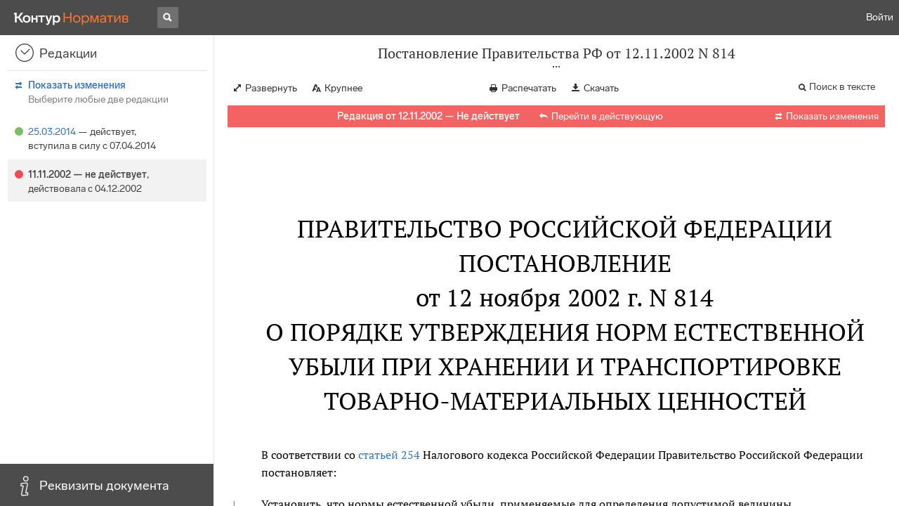

--- FILE ---
content_type: text/html; charset=utf-8
request_url: https://normativ.kontur.ru/document?moduleId=1&documentId=7376
body_size: 9948
content:


<!doctype html>
<html lang="ru" prefix="og: http://ogp.me/ns# article: http://ogp.me/ns/article#">
<head runat="server">
	<meta charset="utf-8">


<title>Постановление Правительства РФ от 12.11.2002 N 814 &mdash; Редакция от 12.11.2002 &mdash; Контур.Норматив</title>

	<meta name="description" content="Постановление Правительства РФ от 12.11.2002 N 814 о порядке утверждения норм естественной убыли при хранении и транспортировке товарно-материальных ценностей &mdash; Редакция от 12.11.2002 &mdash; с последними изменениями скачать на сайте Контур.Норматив" />

	<meta name="keywords" content="Постановление Правительства РФ от 12.11.2002 N 814"/>

	<link rel="canonical" href="https://normativ.kontur.ru/document?moduleId=1&documentId=7376" />

	<script type="application/ld+json">
		{  "@context": "http://schema.org",  "@type": "BreadcrumbList",  "itemListElement": [{"@type": "ListItem","position": 1,"item": {  "@id": "https://normativ.kontur.ru/?from=bc_fz",  "name": "Кодексы и Законы"}  }]}
	</script>


	<meta http-equiv="X-UA-Compatible" content="IE=edge">
	<meta name="viewport" content="width=device-width, initial-scale=1">

	
<script src="/theme/js/lib/sentry-7.106.1.min.js?1150784319" crossorigin="anonymous"></script>
<script>
	Sentry.init({
		dsn: "https://1ba55aec74cf403a96b32cadeffe9d90@sentry.kontur.host/1023",
		environment: "prod",
		release: "561fedb94d34e223a46b1d0eb62981f07c373bd0",
		beforeSend: function(event) {
			event.fingerprint = ['{{ default }}', "prod"];

			return event;
		},
		tracesSampleRate: 0.1,
	});
	Sentry.setUser({
		id: null
	});
	Sentry.setTag("protocol", document.location.protocol);
	if (!Object.fromEntries) {
		Sentry.setTag("OldBrowser", "OldBrowser");
	}
</script>
	
<script src="https://metrika.kontur.ru/tracker/normativ.js"></script>
<script src="/theme/js/click-listener.js"></script>
<script>
	normativQueue = [];
	window.listenToClicks(function (trackData) {
		var action = [trackData.id, trackData.className, trackData.textContent].join(' ');
		normativQueue.push(['trackEvent', 'normativ-auto', action, null, JSON.stringify(trackData)]);
	});
</script>


		<meta name="robots" content="noindex,nofollow" />
	

<link rel="shortcut icon" type="image/x-icon" href="https://s.kontur.ru/common-v2/icons-products/normativ/favicon/favicon.ico">
<link rel="apple-touch-icon" sizes="120x120" href="/apple-touch-icon.png?v=3">
<link rel="icon" type="image/png" sizes="32x32" href="https://s.kontur.ru/common-v2/icons-products/normativ/favicon/normativ-favicon-32.png">
<link rel="icon" type="image/png" sizes="16x16" href="https://s.kontur.ru/common-v2/icons-products/normativ/favicon/normativ-favicon-16.png">

<link href="/theme/css/document.min.css?1150784319" rel="stylesheet"/>
<link href="/theme/css/doc.min.css?1150784319" rel="stylesheet"/>



<script type="text/javascript">
	(function() {
		var alreadyInited = window.currentAccountInfo != null;
		if (alreadyInited)
			return;

		var info = window.currentAccountInfo = {
			id: null,
			region: null,
			autoRegion: null,
			roles: "Guest",
			isExternUser: false,
			isDemoUser: false,
			isExpert: false,			
		};

		
	})();
</script>

	<script src="/theme/js/doc-page.min.js?1150784319" type="text/javascript"></script>
	<script src="https://yastatic.net/es5-shims/0.0.2/es5-shims.min.js"></script>
	<script src="https://yastatic.net/share2/share.js"></script>

	

<script>
    var pageOptions = pageOptions || {};
    pageOptions.common = {"account":{"accountId":null,"portalUserId":null,"userName":null,"email":null,"newEmail":null,"emailApproved":null,"inn":null,"kpp":null,"phone":null,"orgName":null},"isFTest":false,"tokenInput":"\u003cinput name=\u0022__RequestVerificationToken\u0022 type=\u0022hidden\u0022 value=\u0022ka4fIsmi3sJXAcxZAYod/wELztHCQtyT5VnwImbfaAD2OkpyOFJuABSLNcV+iUyVQjCFTDJfsWeZFlRxl8zi39TtbDZBrq+XBHCOa9iV54vMy88GqA7keP4qC8h4hw2/qbD7Bg==\u0022 /\u003e"};
    window.microSessionId = "84027ab3-94ec-4fc0-a76c-b54c53d92eb9";
</script>
</head>
<body class="document   " id="document">
<div id="root"></div>
		<div id="OldBrowsersWarning" style="max-height: 66px;" data-tid="OldBrowsersWarning"></div>
<script>
	document.backendVersion =
		'561fedb94d34e223a46b1d0eb62981f07c373bd0';

	function mobileExpand() {
		var $body = $(document.body);
		if ($(window).width() < 800) {
			$body.addClass('is-mobile-view is-mobile-expanded');
			if ($body.hasClass('is-expanded')) {
				$body.removeClass('is-expanded').addClass('-is-expanded');
			}
		} else {
			$body.removeClass('is-mobile-view is-mobile-expanded');
			if ($body.hasClass('-is-expanded')) {
				$body.removeClass('-is-expanded').addClass('is-expanded');
			}
		}
	}

	mobileExpand();
	$(window).on('resize', mobileExpand);
</script>


<div class="l-main" id="document-area">
			<div class="l-aside">
				

<div class="sidebar" id="js-sidebar">
	<div class="sidebar-blocks">
			<div class="sidebar-block sidebar-revisions is-active" data-sidebar-block-type="revisions" style="bottom:60px;top:0px;">
				<div class="sidebar-block-title" data-clickable data-tid="SidebarBlockTitle">
					<span class="sidebar-block-title-icon">
						<span class="icon"></span>
					</span>
					<span class="sidebar-block-title-text">Редакции</span>
				</div>
				<div class="sidebar-block-content" id="js-sidebar-revisions-frame">

				</div>
			</div>
			<div class="sidebar-block sidebar-info " data-sidebar-block-type="info" style="bottom:5px;">
				<div class="sidebar-block-title" data-clickable data-tid="SidebarBlockTitle">
					<span class="sidebar-block-title-icon">
						<span class="icon"></span>
					</span>
					<span class="sidebar-block-title-text">Реквизиты документа</span>
				</div>
				<div class="sidebar-block-content" id="js-sidebar-info-frame">
					

<div class="doc_info">
		<div class="doc_info-text dt-list_colon-separated">
			<dl><dt>Вид</dt><dd>Постановление</dd><dt>Принят</dt><dd>Правительство РФ 12.11.2002</dd><dt>Номер</dt><dd>814</dd><dt>Редакция от</dt><dd>12.11.2002</dd><dt>Дата вступления в силу</dt><dd>05.12.2002</dd><dt>Статус</dt><dd>Не действует</dd><dt>Опубликован</dt><dd>Документ в электронном виде ФАПСИ, НТЦ "Система""Российская газета", N 225, 27.11.2002"Собрание законодательства РФ", N 46, 2002, ст. 4596"Финансовая газета", N 49, 05.12.2002</dd></dl>
		</div>
		<div class="doc_info-title2">Примечания</div>
		<div class="doc_info-text dt-list_colon-separated">
				<P class="dt-p" data-wi="0">Данная редакция документа не действует в связи с внесением в нее изменений. Действующая редакция <A HREF="/document?moduleId=1&amp;documentId=93472#l0" data-status="actual" class="b" TARGET="_blank">от 26.03.2014</A> с изменениями, вступившими в силу с 08.04.2014, включена в систему.</P><P class="dt-p" data-wi="26">Данный документ принят ВО ИСПОЛНЕНИЕ</P><P class="dt-p" data-wi="31">&quot;<A HREF="/document?moduleId=1&amp;documentId=10864#l0" class="G" TARGET="_blank">НАЛОГОВОГО КОДЕКСА РОССИЙСКОЙ ФЕДЕРАЦИИ (ЧАСТИ ВТОРОЙ)</A>&quot;</P><P class="dt-p" data-wi="37">ВО ИСПОЛНЕНИЕ данного документа принят</P><P class="dt-p" data-wi="42"><A HREF="/document?moduleId=1&amp;documentId=56857#l0" data-status="actual" class="g" TARGET="_blank">ПРИКАЗ Минэкономразвития РФ от 31.03.2003 N 95</A></P><P class="dt-p" data-wi="49"><A HREF="/document?moduleId=1&amp;documentId=1125#l0" class="g" TARGET="_blank">ПРИКАЗ Минсельхоза РФ от 23.01.2004 N 55</A></P><P class="dt-p" data-wi="56"><A HREF="/document?moduleId=1&amp;documentId=12575#l0" class="g" TARGET="_blank">ПРИКАЗ Минпромнауки РФ от 31.01.2004 N 22</A></P><P class="dt-p" data-wi="63"><A HREF="/document?moduleId=1&amp;documentId=63986#l0" data-status="actual" class="g" TARGET="_blank">ПРИКАЗ Минпромнауки РФ от 25.02.2004 N 55</A></P><P class="dt-p" data-wi="70">Данный документ ИЗМЕНЕН</P><P class="dt-p" data-wi="73"><A HREF="/document?moduleId=1&amp;documentId=93424#l0" data-status="actual" class="C" TARGET="_blank">ПОСТАНОВЛЕНИЕМ Правительства РФ от 29.05.2006 N 331</A></P><P class="dt-p" data-wi="80"><A HREF="/document?moduleId=1&amp;documentId=133105#l0" class="C" TARGET="_blank">ПОСТАНОВЛЕНИЕМ Правительства РФ от 10.03.2009 N 219</A></P><P class="dt-p" data-wi="87"><A HREF="/document?moduleId=1&amp;documentId=203896#l0" class="C" TARGET="_blank">ПОСТАНОВЛЕНИЕМ Правительства РФ от 04.09.2012 N 882</A> (с 18.09.2012)</P><P class="dt-p" data-wi="96"><A HREF="/document?moduleId=1&amp;documentId=205454#l0" class="C" TARGET="_blank">ПОСТАНОВЛЕНИЕМ Правительства РФ от 22.10.2012 N 1082</A> (с 06.11.2012)</P><P class="dt-p" data-wi="105"><A HREF="/document?moduleId=1&amp;documentId=228288#l0" class="C" TARGET="_blank">ПОСТАНОВЛЕНИЕМ Правительства РФ от 26.03.2014 N 230</A> (с 08.04.2014)</P>
		</div>
</div>
				</div>
			</div>
	</div>
</div>

			</div>			
	<div class="l-content">
		<div class="doc_frame" id="js-doc-frame">
			<div class="doc_frame-scroll" id="js-doc-scroll-container">
				


<div class="l-container doc_header" id="js-doc-header">
	<div class="doc_header-wrapper">
		<div class="doc_header-container">
			<div class="doc_header-content">
				
<div class="doc_titlebar-wrapper">
	<div class="doc_titlebar" id="js-titlebar" data-clickable data-tid="DocTitlebar">
		<h1 class="doc_titlebar-title">Постановление Правительства РФ от 12.11.2002 N 814</h1>
			<div class="doc_titlebar-title-second">&quot;О порядке утверждения норм естественной убыли при хранении и транспортировке товарно-материальных ценностей&quot;</div>
			<div class="doc_titlebar-toggle"></div>
	</div>
</div>

				<div class="doc_toolbar-wrapper">
	<div class="doc_toolbar" id="js-doc-page-toolbar"></div>
</div>
				




	<div class="rev_info-wrapper">
		<div class="rev_info rev_info--expired" id="js-revisions-info">
			<div class="rev_info-status" id="js-revisions-status" data-status="NotActual" data-status-type="General"><b>Редакция от 12.11.2002 &mdash; Не действует</b> <a class='rev_info-actual_doc_link js-actualDocLink' href='/document?moduleId=1&documentId=93472' target='_blank'>Перейти в действующую</a></div>
				<div class="rev_info-diff" id="js-rev-info-diff" data-clickable data-tid="RevInfoDiff"><span class="rev_info-diff-icon ficon">&#xe06d;</span> <span class="rev_info-diff-text">Показать изменения</span></div>
		</div>
	</div>
			</div>
		</div>
	</div>
</div>
				<div class="l-container doc_frame-container" id="js-doc-frame-container">
					<div class="doc_container fs-smaller" id="js-doc-container">
						<div class="doc_frame-page doc_frame-page--fst is-in-viewport" >
								<div class="doc_text lmml-1" id="js-doc-text">
										<div class="doc_text_part" id="js-doc-text-part">
											<div class="doc_text_part-content" id="js-doc-text-content-part" >
												<P class="dt-p" data-wi="0"><A NAME="l0"></A></P><H2 style="text-align: center" data-wi="0"><A NAME="h21"></A>ПРАВИТЕЛЬСТВО РОССИЙСКОЙ ФЕДЕРАЦИИ</H2><H2 style="text-align: center" data-wi="3"><A NAME="h22"></A>ПОСТАНОВЛЕНИЕ<BR>от 12 ноября 2002 г. N 814</H2><H2 style="text-align: center" data-wi="11"><A NAME="h23"></A>О ПОРЯДКЕ УТВЕРЖДЕНИЯ НОРМ ЕСТЕСТВЕННОЙ УБЫЛИ ПРИ ХРАНЕНИИ И ТРАНСПОРТИРОВКЕ ТОВАРНО-МАТЕРИАЛЬНЫХ ЦЕННОСТЕЙ<A NAME="l1"></A><A NAME="l4"></A><A NAME="l5"></A><A NAME="l6"></A><A NAME="l7"></A><A NAME="l8"></A><A NAME="l9"></A><A NAME="l10"></A><A NAME="l11"></A><A NAME="l12"></A></H2><P class="dt-p" data-wi="23"><A NAME="l24"></A>В соответствии со <A HREF="/document?moduleId=1&amp;documentId=10864#l2623" class="G" TARGET="_blank">статьей 254</A> Налогового кодекса Российской Федерации Правительство Российской Федерации постановляет:</P><P class="dt-p dt-m1" data-wi="36"><A NAME="l25"></A><span class="dt-m">1.</span> Установить, что нормы естественной убыли, применяемые для определения допустимой величины безвозвратных потерь от недостачи и (или) порчи товарно-материальных ценностей, разрабатываются с учетом технологических условий их хранения и транспортировки, климатического и сезонного факторов, влияющих на их естественную убыль, и подлежат пересмотру по мере необходимости, но не реже одного раза в 5 лет.<A NAME="l14"></A></P><P class="dt-p dt-m1" data-wi="88"><A NAME="l26"></A><span class="dt-m">2.</span> Разработка и утверждение норм естественной убыли осуществляются:</P><P class="dt-p" data-wi="96"><A NAME="l27"></A>Министерством промышленности, науки и технологий Российской Федерации - по отраслям промышленности, отнесенным к сфере ведения Министерства;</P><P class="dt-p" data-wi="112"><A NAME="l28"></A>Министерством сельского хозяйства Российской Федерации - по сельскому хозяйству и отраслям промышленности, отнесенным к сфере ведения Министерства;</P><P class="dt-p" data-wi="129"><A NAME="l29"></A>Министерством энергетики Российской Федерации - по топливно-энергетическому комплексу, включая транспортировку нефти, газа и продуктов их переработки магистральным трубопроводным транспортом;<A NAME="l18"></A><A NAME="l15"></A></P><P class="dt-p" data-wi="148"><A NAME="l30"></A>Министерством экономического развития и торговли Российской Федерации - в оптовой и розничной торговле и общественном питании;</P><P class="dt-p" data-wi="164"><A NAME="l31"></A>Министерством здравоохранения Российской Федерации - в здравоохранении;</P><P class="dt-p" data-wi="171"><A NAME="l32"></A>Государственным комитетом Российской Федерации по строительству и жилищно-коммунальному комплексу - в строительстве и жилищно-коммунальном хозяйстве;</P><P class="dt-p" data-wi="186"><A NAME="l33"></A>Государственным комитетом Российской Федерации по рыболовству - в рыбном хозяйстве;<A NAME="l19"></A></P><P class="dt-p" data-wi="196"><A NAME="l34"></A>Российским агентством по государственным резервам - в системе государственного резерва.<A NAME="l16"></A></P><P class="dt-p dt-m1" data-wi="206"><A NAME="l35"></A><span class="dt-m">3.</span> Федеральные органы исполнительной власти, указанные в пункте 2 настоящего постановления, разрабатывают и утверждают нормы естественной убыли, применяемые при перевозках железнодорожным транспортом, совместно с Министерством путей сообщения Российской Федерации, при перевозках морским, речным, воздушным и автомобильным транспортом - совместно с Министерством транспорта Российской Федерации.</P><P class="dt-p dt-m1" data-wi="250"><A NAME="l36"></A><span class="dt-m">4.</span> Нормы естественной убыли утверждаются по согласованию с Министерством экономического развития и торговли Российской Федерации.<A NAME="l20"></A><A NAME="l17"></A></P><P class="dt-p" data-wi="265"><A NAME="l37"></A>Министерству экономического развития и торговли Российской Федерации разработать и направить федеральным органам исполнительной власти методические рекомендации по разработке норм естественной убыли.</P><P class="dt-p dt-m1" data-wi="286"><A NAME="l38"></A><span class="dt-m">5.</span> Федеральным органам исполнительной власти утвердить в установленном порядке до 1 января 2003 г. нормы естественной убыли.</P><P class="dt-p" data-wi="303"><A NAME="l39"></A><span class="dt-b"></span></P><P class="dt-p" data-wi="303"><A NAME="l40"></A><I>Председатель Правительства </I><BR><I>Российской Федерации </I><BR><I>М.КАСЬЯНОВ </I><A NAME="l13"></A></P>
											</div>
										</div>
								</div>
						</div>
					</div>
				</div>
			</div>
					<div class="hidden-container">
						<div class="selection-popup js-selection-popup hide" id="js-selection-popup">
							<div class="selection-popup-container">
								<button id="js-selection-print-btn" class="selection-popup-link">
									<span class="ficon">&#xe010;</span>
									Напечатать
								</button>
								<button id="js-selection-download-btn" class="selection-popup-link">
									<span class="ficon">&#xe015;</span>
									Скачать
								</button>
								<button id="js-selection-share-btn" class="selection-popup-link">
									<span class="ficon">&#xe062;</span>
									Поделиться ссылкой
								</button>
							</div>
							<span class="selection-popup-close" id="js-selection-popup-close" data-clickable data-tid="SelectionPopupClose"></span>
							<span class="selection-popup-arrow"><span class="selection-popup-arrow-inner"></span></span>
							<button class="selection-popup-stub"></button>
						</div>
					</div>
					<div id="infoPlaceRoot"></div>	
		</div>
	</div>
</div>

<iframe id="js-doc-download-frame" name="js-doc-download-frame" width="1" height="1" frameborder="0" src="" style="position:absolute;top:-1000px;left:-1000px;z-index:-1000;"></iframe>

<script>
	var pageOptions = pageOptions || {};

	pageOptions.documentUrl = "/document";
	pageOptions.rawSearchQuery = null, //что искать в документе

	(function(pageOptions) {
		var loadedAt = new Date().getTime();
		var options = {
			accountId:
				0,
			hasApprovedEmail:
				false,
			mailService: null,
			
			moduleId: 1,
			documentId: 7376,			
			baseTitle: "Постановление Правительства РФ от 12.11.2002 N 814",

			downloadUrl: '/rtf?moduleId=1&documentId=7376', //ссылка на скачивание
			isAttachmentAccessible: true,			
			isPrintable: true,
			printPageTitle: "Постановление Правительства РФ от 12.11.2002 N 814",
			
			isFavoritesAvailable: true,
			isAuthenticated: false,
			isInFavorites: false,
			favoritesUrl: "/personal/favourites",
			isPaidUser: false,
			
			hasContents: false,
			hasBookmarks: false,
			hasRevisions: true,
			hasRecommendations: false,
			hasLinkedDocuments: false,
			needRelated: true,
			fontSize: 'small',
			hideChangeFontButton: false,
			hasDiff: true,

			contentsJSON: [],
			revisionsJSON: prepareServerData([{"moduleId":1,"documentId":93472,"date":"2014-03-26T00:00:00+04:00","entryDate":"2014-04-08T00:00:00+04:00","status":0,"hasEntryDate":true},{"moduleId":1,"documentId":7376,"date":"2002-11-12T00:00:00+03:00","entryDate":"2002-12-05T00:00:00+03:00","status":1,"hasEntryDate":true}]),			
			isNewForm: false,
			recommendationId: '00000000-0000-0000-0000-000000000000',
			recommendationsJSON: {},
			linkedDocumentsJSON: {},
			isCodex: false,
			successfullSearchLogUrl: "/search-in-document/log-search-in-text",

			queryFormsUrl: '/search-in-document/get-forms-of-words',

			orderUrl: '/tariff?returnUrl=%2Fdocument%3FmoduleId%3D1%26documentId%3D7376',

			isDocumentAccessible: true,

			needShowFavoritesNotificationOnSave: false,
			setUserPerformedFavoritesNotificationTargetActionUrl: '/write-or-update-current-account-flag?flagName=UserPerformedTargetActionInFavoritesNotification&flagValue=True',
			homeUrl: "https://normativ.kontur.ru/",
			loadedAt: loadedAt,

			wallpapers: {
				clientEvents: {
					category:
						"Document",
					actions: {
						showAllWallpaper: "ShowAllWallpaper"
					}
				}
			},
			sharedFragment: {"firstWordIndex":0,"lastWordIndex":0,"isEmpty":true},
			generateSharedFragmentLink: '/generate-link',
			textHash: "40E0CDA694A22D4E11988E28A659E8A1",
			saveBookmarkUrl: undefined,
			deleteBookmarkUrl: undefined,
			bookmarksJSON: [],
			tutorials: {
				"showBookmarksTutorial": false,
				"showAddDocumentToFavoritesTutorial": false
			},
			bookmarksTutorialShownUrl: undefined,

			disableTutorials: false,

			isLargeDoc: false
		};

		var cEvents = {
			//параметры для клиентских событий
			category: "Document",
			disabledDocumentCategory: "DisabledDocument",			
			actions: {
				save: 'SaveDocument',
				print: 'PrintDocument',
				createLink: 'CreateLink',
				rangeSelected: 'RangeSelected',
				clickPrintForm: 'ClickPrintForm',
				saveForm: 'SavePrintForm',
				showForm: 'ShowPrintForm',
				showFormManual: 'ShowFormManual',
				enterFormManual: 'EnterFormManual',
				toFavourite: 'AddDocumentToFavourite',
				openDocumentRevisions: 'OpenDocumentRevisions',
				showInfo: 'OpenDocumentInfo',
				showBookmarkManual: 'ShowAllMark',
				expandHeader: 'ExpandHeader',
				collapseHeader: 'CollapseHeader',
				enterFavourite: 'EnterFavourite',
				promoBlockClick: 'PromoBlockClick',
				returnMain: 'ReturnMain',
				changeTypeSize: 'ChangeTypeSize',
				searchInDocument: 'SearchInDocument',
				textSelected: 'RangeSelected',
				textDeselected: 'RangeDeselected',
				selectionRightClick: 'RangeRightClick',
				disabledSaveDocument: 'DisabledSaveDocument',
				disabledSavePrintForm: 'DisabledSavePrintForm',
				disabledRevisionOpen: 'DisabledRevisionOpen',
				showKbk: 'ShowAllKbk',
				enterNextKbk: 'EnterNextKbk',
				sandwichMenu: 'SandwichMenu',
				searchAnotherDocFocus: 'SearchAnotherDocFocus',
				searchAnotherDoc: 'SearchAnotherDoc',
				recommendationClick: 'RecommendationClick',
				recommendationDelivery: 'RecommendationDelivery',
				recommendationListShow: 'RecommendationListShow',
				linkedDocumentsExpand: 'LinkedDocumentsExpand',
				linkedDocumentsClick: 'LinkedDocumentsClick',
				adsFooterShow: 'AdsFooterShow',
				adsFooterClick: 'AdsFooterClick',
				adsFooterClose: 'AdsFooterClose',
				createMark: 'CreateMark',
				correctMark: 'CorrectMark',
				deleteMark: 'DeleteMark',
				enterMark: 'EnterMark',
				tutorialShow: 'TutorialShow',
				tutorialClick: 'TutorialClick',
				tutorialClose: 'TutorialClose',
				shareLink: 'ShareLink',
				anchorNameClick: 'AnchorNameClick',
				linksDocumentsExpand: 'LinksDocumentsExpand',
				linksDocumentsClick: 'LinksDocumentsClick',
				linksDocumentsShown: 'LinksDocumentsShown',				
				updWarningShown: "UpdWarningShown",
				valueMethShown: "ValueMethShown",
				valueMethClose: "ValueMethClose",
				valueMethSent: "ValueMethSent",
				valueMethMistake: "ValueMethMistake",
				valueMethCatClick: "ValueMethCatClick",
				chooseRevision: "ChooseRevision",
				showChanges: "ShowChanges",
				showComparison: "ShowComparison"
			}
		};

		var gaEvents = {
			//параметры для событий гугл аналитикса
			category: 'document',
			categories: {
				methodic: 'methodics'
			},
			actions: {
				searchEnter: 'search_enter',
				searchButton: 'search_button',
				searchNextClick: 'search_next',
				searchPrevClick: 'search_previous',
				showPromobox: 'DocPromo_show',
				documentRevisions: 'doc_revisions',
				documentAnnotation: 'doc_annotation',
				showAllMethodics: 'all_methodics',
				showOtherMethodic: 'methodic_opened',
				showMethodicsList: 'content_opened',
				noteFavSaveShow: 'note_fav_save_show',
				noteFavSaveAdd: 'note_fav_save_add',
				noteFavSaveReject: 'note_fav_save_reject'
			}
		};


		for (var attr in options) {
			pageOptions[attr] = options[attr];
		}

		pageOptions.cEvents = cEvents;
		pageOptions.gaEvents = gaEvents;

		$(document).ready(function() {
			// Page unload client event
			// ToDo: переписать на jQuery, без использования runOnPageUnload
			var onPageUnloadEvent = function() {
				var elapsedTimeSinceOpeningMs = new Date().getTime() - loadedAt;

				new ClientEvent(
					cEvents.category,
					"PageUnload",
					{
						SearchId:pageOptions.searchId,
						DocumentId:7376,
						ModuleId:1,
						TimeFromOpeningMs: elapsedTimeSinceOpeningMs,
						DocumentOpeningMarker: "4632838f7fbb4a0f910e8b2bbe4d5caa",
						ScrollingPart: Math.round(DocumentApp.reqres.request('get:max:scroll:position'))
					}
				).fireImmediately();
			};
			onPageUnloadEvent.runOnPageUnload();
			// /Page unload client event

			// First mouse move client event
			// ToDo: переписать
			var xPos = 0;
			var yPos = 0;
			var eps = 0.1;
			var fired = false;

			var firstMouseMove = function(e) {
				if (!(xPos === 0 && yPos === 0) && !(Math.abs(e.clientX - xPos) < eps && Math.abs(e.clientY - yPos) < eps) && !fired) {
					var elapsedTimeSinceOpeningMs = new Date().getTime() - loadedAt;

					new ClientEvent(
						cEvents.category,
						"FirstMoving",
						{
							SearchId:pageOptions.searchId,
							DocumentId:7376,
							ModuleId:1,
							TimeFromOpeningMs: elapsedTimeSinceOpeningMs,
							DocumentOpeningMarker: "4632838f7fbb4a0f910e8b2bbe4d5caa"
						}).fireImmediately();
					fired = true;
				}

				xPos = e.clientX;
				yPos = e.clientY;
			};

			$('#document-area').on('mousemove', firstMouseMove);
			// /First mouse move client event

			// Extern form client event
			$('.js-filling-extern-form').on('click', function() {
				var normativQueue = window.normativQueue || [];

				new ClientEvent(
					"Document",
					"ExternFormClick",
					{
						SearchId: pageOptions.searchId,
						DocId: 7376,
						ModId: 1
					}
				).fire();

				normativQueue.push(['trackLink', decodeURIComponent(this.href), 'link']);
			});
			// /Extern form client event

			$(document).on('keydown', function(e) {
				var elapsedTimeSinceOpeningMs = new Date().getTime() - loadedAt;
				var key = String.fromCharCode(e.which).toLowerCase();

				if (e.ctrlKey && (key === 'f' || key === 'а')) {
					_.debounce(function() {
						new ClientEvent(
							"Document",
							"BrowserSearch",
							{
								SearchId: pageOptions.searchId,
								DocumentId: 7376,
								ModuleId: 1,
								TimeFromOpeningMs: elapsedTimeSinceOpeningMs,
								DocumentOpeningMarker: "4632838f7fbb4a0f910e8b2bbe4d5caa"
							}).fire();
					}, 500)();
				}
			});

			if (pageOptions.isDiff) {
				$.get('/document/comparison?oldModuleId=' +
						pageOptions.oldModuleId +
						'&oldDocumentId=' +
						pageOptions.oldDocumentId +
						'&newModuleId=' +
						pageOptions.newModuleId +
						'&newDocumentId=' +
						pageOptions.newDocumentId)
					.then(function(data) {
						$('#js-doc-text-content-part').css({ display: '' }).html(data);
						DocumentApp.start(pageOptions);
					});
			} else {
				DocumentApp.start(pageOptions);
			}
		});
	})(pageOptions);

	BrowserDetector.init();
</script>

<div class="g-popup-wrap"></div>
<div class="g-overlay"></div>
<div class="g-lb-wrap">
	<div class="g-lb-overlay"></div></div>
<script>
	var pageOptions = pageOptions || {};
	pageOptions.document = {"hasArbitration":false};
</script>



<script src="/theme/bundles/main.js" type="text/javascript"></script>


	<!-- Yandex.Metrika counter -->
	<script type="text/javascript">
		(function(m,e,t,r,i,k,a){m[i]=m[i]||function(){(m[i].a=m[i].a||[]).push(arguments)};
		m[i].l=1*new Date();k=e.createElement(t),a=e.getElementsByTagName(t)[0],k.async=1,k.src=r,a.parentNode.insertBefore(k,a)})
		(window, document, "script", "https://mc.yandex.ru/metrika/tag.js", "ym");

		ym(10991917, "init", {
			id:10991917,
			clickmap:true,
			trackLinks:true,
			accurateTrackBounce:true,
			// Из-за заметных тормозов на странице больших документов, таких как нк рф ч1, вырубили webvisor - причину этих тормозов 
			// webvisor:true
		});
	</script>
	<noscript><div><img src="https://mc.yandex.ru/watch/10991917" style="position:absolute; left:-9999px;" alt="" /></div></noscript>
	<!-- /Yandex.Metrika counter -->


<script>
	
	(function () {
		var docText = document.getElementById('js-doc-text');
		var i = 0;
		if (docText) {
			var interval = setInterval(function() {
				docText.style.opacity  = '0.99';
				setTimeout(function() { docText.style.opacity = ''; }, 0);
				if (++i > 10) {
					clearInterval(interval);
				}
			}, 1000);
		}
	})()
</script>
</body>
</html>